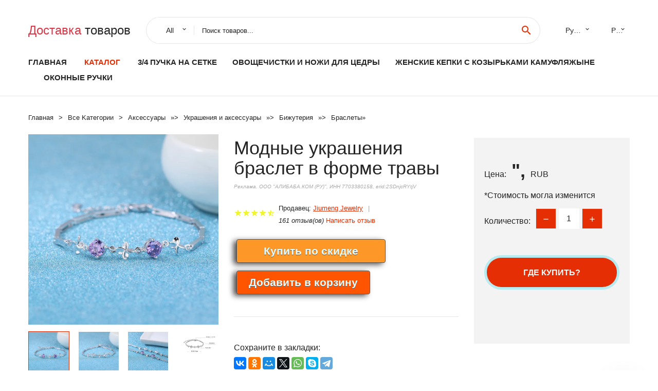

--- FILE ---
content_type: text/html; charset=utf-8
request_url: https://babkiexpress.ru/pid/15032993509697.html
body_size: 7706
content:
  
<!DOCTYPE html>
<html lang="ru">
  <head>
    <title>Модные украшения браслет в форме травы</title>
    <meta name="description" content="Отзывы и обзоры о Модные украшения браслет в форме травы- История изменения стоиомости. Цена - ", Jiumeng Jewelry">
    <meta name="keywords" content="заказать, цена, отзывы, купить, Модные,украшения,браслет,в,форме,травы, алиэкспресс, фото"/>
    <link rel="canonical" href="//babkiexpress.ru/pid/15032993509697.html"/>
    <meta property="og:url" content="//babkiexpress.ru/pid/15032993509697.html" />
    <meta property="og:title" content="Модные украшения браслет в форме травы" />
    <meta property="og:description" content="Отзывы и обзоры о Модные украшения браслет в форме травы- История изменения стоиомости. Цена - ", Jiumeng Jewelry" />
    <meta property="og:image" content="//ae04.alicdn.com/kf/HTB121.rNYPpK1RjSZFFq6y5PpXa0.jpg" />
    <meta charset="utf-8">
    <meta name="viewport" content="width=device-width, height=device-height, initial-scale=1.0">
    <meta http-equiv="X-UA-Compatible" content="IE=edge">
    <link rel="icon" href="/favicon.ico" type="image/x-icon">
    <link rel="dns-prefetch" href="https://1lc.ru/"/>
    <link rel="preload" href="https://aliexshop.ru/alistyle/fonts/materialdesignicons-webfont.woff2?v=1.4.57" as="font" type="font/woff2" crossorigin>
    <link rel="preload" href="https://aliexshop.ru/alistyle/fonts/MaterialIcons-Regular.woff2" as="font" type="font/woff2" crossorigin>
    <link rel="preload" href="https://aliexshop.ru/alistyle/fonts/fontawesome-webfont.woff2?v=4.7.0" as="font" type="font/woff2" crossorigin>
    <link rel="stylesheet" href="https://aliexshop.ru/alistyle/css/bootstrap.css">
    <link rel="stylesheet" href="https://aliexshop.ru/alistyle/css/style.css">
    <link rel="stylesheet" href="https://aliexshop.ru/alistyle/css/fonts.css">
    <link type="text/css" rel="stylesheet" href="https://aliexshop.ru/shopurbano/css/button.css">
    <link rel="manifest" href="/manifest.json">
    <meta name="robots" content="noarchive"/>
    <meta name="msapplication-TileColor" content="#E62E04">
    <meta name="theme-color" content="#E62E04">
    <style>.ie-panel{display: none;background: #212121;padding: 10px 0;box-shadow: 3px 3px 5px 0 rgba(0,0,0,.3);clear: both;text-align:center;position: relative;z-index: 1;} html.ie-10 .ie-panel, html.lt-ie-10 .ie-panel {display: block;}</style>
    <meta name="google-play-app" content="app-id=com.searchgoods.lexnext">
    <meta name="referrer" content="strict-origin-when-cross-origin" />
    <script src="/startapp.js"></script> 
    </head>
<body>
  
 
    <!-- <div class="preloader"> 
         <div class="preloader-body"> 
        <div class="cssload-container">
          <div class="cssload-speeding-wheel"></div>
        </div>
       </div> 
     </div>-->
    <div class="aliexpress-page">
      <header class="section page-header">
        <!--RD Navbar-->
        <div class="rd-navbar-wrap">
          <nav class="rd-navbar rd-navbar-classic" data-layout="rd-navbar-fixed" data-sm-layout="rd-navbar-fixed" data-md-layout="rd-navbar-fixed" data-lg-layout="rd-navbar-fixed" data-xl-layout="rd-navbar-static" data-xxl-layout="rd-navbar-static" data-md-device-layout="rd-navbar-fixed" data-lg-device-layout="rd-navbar-fixed" data-xl-device-layout="rd-navbar-static" data-xxl-device-layout="rd-navbar-static" data-lg-stick-up-offset="84px" data-xl-stick-up-offset="84px" data-xxl-stick-up-offset="84px" data-lg-stick-up="true" data-xl-stick-up="true" data-xxl-stick-up="true">
            <div class="rd-navbar-collapse-toggle rd-navbar-fixed-element-1" data-rd-navbar-toggle=".rd-navbar-collapse"><span></span></div>
            <div class="rd-navbar-aside-outer">
              <div class="rd-navbar-aside">
                <!--RD Navbar Brand-->
                <div class="rd-navbar-brand">
             <strong style="color: #4d4d4d !important;">
	            <a class="h5" href="/"><span class="text-danger">Доставка </span><span>товаров</span></a>	          </strong>
                </div>
                <div class="rd-navbar-aside-box rd-navbar-collapse">
                  <!--RD Navbar Search-->
                   <div class="rd-navbar-search">
                    <form class="rd-search search-with-select" action="/" target="_blank" method="POST">
                      <select class="form-input" name="type" data-constraints="@Required">
                        <option>All</option>
                      </select>
                      <div class="form-wrap">
                        <label class="form-label" for="rd-navbar-search-form-input">Поиск товаров...</label>
                        <input class="rd-navbar-search-form-input form-input" id="rd-navbar-search-form-input" type="text" name="search-aliexpress">
                        <div class="rd-search-results-live" id="rd-search-results-live"></div>
                      </div>
                      <button class="rd-search-form-submit material-icons-search" type="submit"></button>
                    </form>
                  </div>
                  <ul class="rd-navbar-selects">
                    <li>
                      <select>
                        <option>Русский</option>
                        <option>English</option>
                        <option>Español</option>
                        <option>Français</option>
                      </select>
                    </li>
                    <li>
                      <select>
                        <option>Руб.</option>
                        <option>USD</option>
                        <option>EUR</option>
                      </select>
                    </li>
                  </ul>
                </div>
              </div>
            </div>
            <div class="rd-navbar-main-outer">
              <div class="rd-navbar-main">
                  <nav itemscope itemtype="http://www.schema.org/SiteNavigationElement">
                <div class="rd-navbar-nav-wrap">
                  <!--RD Navbar Brand-->
                  <div class="rd-navbar-brand">
                    <!--Brand--><strong style="color: #4d4d4d !important;">
	            <a class="h5" href="/"><span class="text-danger">Каталог </span><span>товаров</span></a>	          </strong>
                  </div>
                  <ul itemprop="about" itemscope="" itemtype="http://schema.org/ItemList" class="rd-navbar-nav">
                    <li  itemprop="name" class="rd-nav-item"><a class="rd-nav-link" href="/" itemprop="url">Главная</a>
                    </li>
 
                    <li  itemprop="name" class="rd-nav-item active"><a class="rd-nav-link" href="/all-wholesale-products.html" itemprop="url">Каталог</a>
                    </li>
                     
      <li itemprop="name" class="rd-nav-item"><a itemprop="url" class="rd-nav-link" href="/ali-top/202062012.html">3/4 пучка на сетке</a>
      </li><li itemprop="name" class="rd-nav-item"><a itemprop="url" class="rd-nav-link" href="/ali-top/202004748.html">Овощечистки и ножи для цедры</a>
      </li><li itemprop="name" class="rd-nav-item"><a itemprop="url" class="rd-nav-link" href="/ali-top/202003552.html">Женские кепки с козырьками камуфляжыне</a>
      </li><li itemprop="name" class="rd-nav-item"><a itemprop="url" class="rd-nav-link" href="/ali-top/202061632.html">Оконные ручки</a>
      </li>
                  </ul>
                </div>
                </nav>
                <!--RD Navbar Panel-->
                <div class="rd-navbar-panel">
                  <!--RD Navbar Toggle-->
                  <button class="rd-navbar-toggle" data-rd-navbar-toggle=".rd-navbar-nav-wrap"><span></span></button>

                </div>
              </div>
            </div>
          </nav>
        </div>
      </header>
      

<!-- Breadcrumbs-->
      <section class="breadcrumbs">
        <div class="container">
          <ul class="breadcrumbs-path" itemscope itemtype="http://schema.org/BreadcrumbList">
            <li itemprop="itemListElement" itemscope itemtype="http://schema.org/ListItem"><a itemprop="item" href="/"><span itemprop="name">Главная</span></a><meta itemprop="position" content="0" /></li>
            <li itemprop="itemListElement" itemscope itemtype="http://schema.org/ListItem"><a itemprop="item" href="/all-wholesale-products.html"><span itemprop="name">Все Kатегории</span></a><meta itemprop="position" content="1" /></li>
            <li itemprop="itemListElement" itemscope itemtype="http://schema.org/ListItem"><a href="/ali-top/16008.html" title="Аксессуары" itemprop="item"><span itemprop="name">Аксессуары</span></a><meta itemprop="position" content="2"></li>  » <li itemprop="itemListElement" itemscope itemtype="http://schema.org/ListItem"><a href="/ali-top/12.html" title="Украшения и аксессуары" itemprop="item"><span itemprop="name">Украшения и аксессуары</span></a><meta itemprop="position" content="3"></li>  » <li itemprop="itemListElement" itemscope itemtype="http://schema.org/ListItem"><a href="/ali-top/50.html" title="Бижутерия" itemprop="item"><span itemprop="name">Бижутерия</span></a><meta itemprop="position" content="4"></li>  » <li itemprop="itemListElement" itemscope itemtype="http://schema.org/ListItem"><a href="/ali-top/965.html" title="Браслеты" itemprop="item"><span itemprop="name">Браслеты</span></a><meta itemprop="position" content="5"></li>  » 
          </ul>
        </div>
      </section>
  <!-- Single Product-->
      <section class="section product-single-section bg-default" itemscope itemtype="http://schema.org/Product">
        <div class="container">
          <div class="row row-30 align-items-xl-center">
            <div class="col-xl-4 col-lg-5 col-md-8" itemscope itemtype="http://schema.org/ImageObject"> 
              <!-- Slick Carousel-->
              <div class="slick-slider carousel-parent" data-loop="false" data-dots="false" data-swipe="true" data-items="1" data-child="#child-carousel" data-for="#child-carousel" >
                <div class="item"><a title="Модные украшения браслет в форме травы" onclick="window.open('/image-zoom-32993509697')" target="_blank" rel="nofollow" class="ui-image-viewer-thumb-frame"><img itemprop="contentUrl" src="//ae04.alicdn.com/kf/HTB121.rNYPpK1RjSZFFq6y5PpXa0.jpg" alt="Модные украшения браслет в форме травы" width="510" height="523"/></a>
                </div>
                <div class="item"><img src="//ae04.alicdn.com/kf/HTB121.rNYPpK1RjSZFFq6y5PpXa0.jpg" alt="Модные украшения браслет в форме травы" width="510" height="523" itemprop="image"/></div><div class="item"><img src="//ae04.alicdn.com/kf/HTB1BmopN9zqK1RjSZPxq6A4tVXaz.jpg" alt="Модные украшения браслет в форме травы" width="510" height="523" itemprop="image"/></div><div class="item"><img src="//ae04.alicdn.com/kf/HTB15z7SN5LaK1RjSZFxq6ymPFXa1.jpg" alt="Модные украшения браслет в форме травы" width="510" height="523" itemprop="image"/></div><div class="item"><img src="//ae04.alicdn.com/kf/HTB1rLknN3TqK1RjSZPhq6xfOFXaA.jpg" alt="Модные украшения браслет в форме травы" width="510" height="523" itemprop="image"/></div>
             </div>
                
                <div class="slick-slider carousel-child" id="child-carousel" data-for=".carousel-parent" data-loop="false" data-dots="false" data-swipe="true" data-items="4" data-sm-items="4" data-md-items="4" data-lg-items="4" data-xl-items="4" data-xxl-items="4">
                <div class="item"><img src="//ae04.alicdn.com/kf/HTB121.rNYPpK1RjSZFFq6y5PpXa0.jpg" alt="Модные украшения браслет в форме травы" width="510" height="523" itemprop="image"/></div><div class="item"><img src="//ae04.alicdn.com/kf/HTB1BmopN9zqK1RjSZPxq6A4tVXaz.jpg" alt="Модные украшения браслет в форме травы" width="510" height="523" itemprop="image"/></div><div class="item"><img src="//ae04.alicdn.com/kf/HTB15z7SN5LaK1RjSZFxq6ymPFXa1.jpg" alt="Модные украшения браслет в форме травы" width="510" height="523" itemprop="image"/></div><div class="item"><img src="//ae04.alicdn.com/kf/HTB1rLknN3TqK1RjSZPhq6xfOFXaA.jpg" alt="Модные украшения браслет в форме травы" width="510" height="523" itemprop="image"/></div>
                </div>    
            </div>
            <div class="col-xl-8 col-lg-7" itemprop="offers" itemscope itemtype="http://schema.org/Offer"> 
              <div class="row row-30"> 
                <div class="col-xl-7 col-lg-12 col-md-6"> 
                  <h1 itemprop="name" class="h4 product-single-title">Модные украшения браслет в форме травы</h1>
                  <span class="erid"></span>
                  <div class="product-rating-wrap">
                    <ul class="product-rating">
                      <li>
                        <div class="icon product-rating-icon material-icons-star"></div>
                      </li>
                      <li>
                        <div class="icon product-rating-icon material-icons-star"></div>
                      </li>
                      <li>
                        <div class="icon product-rating-icon material-icons-star"></div>
                      </li>
                      <li>
                        <div class="icon product-rating-icon material-icons-star"></div>
                      </li>
                      <li>
                        <div class="icon product-rating-icon material-icons-star_half"></div>
                      </li>
                    </ul>
                    <ul class="product-rating-list">
                      <li>Продавец: <u><a href="/reviews-Jiumeng+Jewelry">Jiumeng Jewelry</a></u> </li>
                      <li><i>161 отзыв(ов)</i> <a href="#comm">Написать отзыв</a></li>
                    </ul>
                  </div>
  
                  <div class="product-single-size-wrap">
                  <span idx="32993509697" title="Купить"></span>
                  </div>
                  
                  <div class="product-single-share"> 
                    <hr />
                    <a class="new" href=""></a>
                    <br />
                    <div id="888"></div>
                    <script type="text/javascript" src="https://vk.com/js/api/openapi.js?162"></script>
                    <div id="vk_subscribe"></div>
                    <script type="text/javascript">
                    VK.Widgets.Subscribe("vk_subscribe", {soft: 1}, -129528158);
                    </script>
                    <p>Сохраните в закладки:</p> 
 
                    <ul class="product-single-share-list">
                     <div class="ya-share2" data-services="collections,vkontakte,facebook,odnoklassniki,moimir,twitter,whatsapp,skype,telegram" ></div>
                    </ul> </div>
                </div>
                <div class="col-xl-5 col-lg-12 col-md-6">
                  <div class="product-single-cart-box">
                    <div class="product-single-cart-pricing"><span>Цена:</span><span class="h4 product-single-cart-price" itemprop="price">",</span><span itemprop="priceCurrency">RUB</span></div>
                    <div class="product-single-cart-saving"><span>*Стоимость могла изменится</span></div>
                    <div class="product-single-cart-quantity">
                      <p>Количество:</p>
                      <div class="stepper-modern">
                        <input type="number" data-zeros="true" value="1" min="1" max="100">
                      </div>
                    </div>
                    <span idv="32993509697" title="Заказать"></span>
                     
                   <ul class="product-single-cart-list">

                    </ul><br />
                     <a class="newuser" href=""></a>
                  </div>
                </div>
              </div>
            </div>
          </div>
          <script type="application/ld+json">
  [{"@context": "https://schema.org/",
  "@type": "Product",
  "name": "Модные украшения браслет в форме травы",
  "image": "//ae04.alicdn.com/kf/HTB121.rNYPpK1RjSZFFq6y5PpXa0.jpg",
  "brand": "Jiumeng Jewelry",
    "offers": {
    "@type": "Offer",
    "availability": "https://schema.org/InStock",
    "priceCurrency": "RUB",
    "price": "",",
    "url":"//babkiexpress.ru/pid/15032993509697.html"
  },
  "review":[  ]}
     ]
</script>
          <a class="review" href="#"></a>
           <!-- We Recommended-->
     <section class="section section-md bg-default">
        <div class="container">
          <div class="text-center">
            <p class="h4">Новое поступление</p>
          </div>
          <!-- Owl Carousel-->
          <div class="owl-carousel" data-items="1" data-sm-items="2" data-md-items="3" data-xl-items="5" data-xxl-items="6" data-margin="30" data-xxl-margin="40" data-mouse-drag="false" data-loop="false" data-autoplay="false" data-owl="{&quot;dots&quot;:true}">
          <article class="product-classic">
              <div class="product-classic-head">
                <a href="/pid/1501005003247436582.html"><figure class="product-classic-figure"><img class="lazy" data-src="//ae04.alicdn.com/kf/Habf7443884524d2dbc41e36fc822ed6cS.jpg" alt="Женский браслет-подвеска с голубым кристаллом" width="174" height="199"/>
                </figure></a>
              </div>
              <div class="product-classic-body">
                <h4 style="font-size:1.1em;">Женский браслет-подвеска с голубым кристаллом</h4>
                <div class="product-classic-pricing">
                  <div class="product-classic-price">439</div>
                </div>
              </div>
            </article>
            <article class="product-classic">
              <div class="product-classic-head">
                <a href="/pid/1501005004344772469.html"><figure class="product-classic-figure"><img class="lazy" data-src="//ae04.alicdn.com/kf/H2581364ba67046e0928ac83da0ebd058X.jpg" alt="Мужской широкий кожаный браслет в стиле панк хип-хоп" width="174" height="199"/>
                </figure></a>
              </div>
              <div class="product-classic-body">
                <h4 style="font-size:1.1em;">Мужской широкий кожаный браслет в стиле панк хип-хоп</h4>
                <div class="product-classic-pricing">
                  <div class="product-classic-price">",</div>
                </div>
              </div>
            </article>
            <article class="product-classic">
              <div class="product-classic-head">
                <a href="/pid/1504000063497508.html"><figure class="product-classic-figure"><img class="lazy" data-src="//ae04.alicdn.com/kf/Ha557f2b57e8b4ca696f4ae69e64d92b0k.jpg" alt="Pipitree Hinduism AUM OM буддийский браслет с подвесками медный прозрачный кубический" width="174" height="199"/>
                </figure></a>
              </div>
              <div class="product-classic-body">
                <h4 style="font-size:1.1em;">Pipitree Hinduism AUM OM буддийский браслет с подвесками медный прозрачный кубический</h4>
                <div class="product-classic-pricing">
                  <div class="product-classic-price">266</div>
                </div>
              </div>
            </article>
            <article class="product-classic">
              <div class="product-classic-head">
                <a href="/pid/15032815012594.html"><figure class="product-classic-figure"><img class="lazy" data-src="//ae04.alicdn.com/kf/H96ab7729dd5243209ca47aa1d7a46f519.jpg" alt="Прямая поставка браслеты из нержавеющей стали для влюбленных пар его красавицы" width="174" height="199"/>
                </figure></a>
              </div>
              <div class="product-classic-body">
                <h4 style="font-size:1.1em;">Прямая поставка браслеты из нержавеющей стали для влюбленных пар его красавицы</h4>
                <div class="product-classic-pricing">
                  <div class="product-classic-price">976</div>
                </div>
              </div>
            </article>
            <article class="product-classic">
              <div class="product-classic-head">
                <a href="/pid/1501005003992757129.html"><figure class="product-classic-figure"><img class="lazy" data-src="//ae04.alicdn.com/kf/Sae47866eefc9465eacca4aacf33218f2A.jpg" alt="Пояс для чулок из искусственной кожи в стиле Харадзюку" width="174" height="199"/>
                </figure></a>
              </div>
              <div class="product-classic-body">
                <h4 style="font-size:1.1em;">Пояс для чулок из искусственной кожи в стиле Харадзюку</h4>
                <div class="product-classic-pricing">
                  <div class="product-classic-price">1193</div>
                </div>
              </div>
            </article>
            <article class="product-classic">
              <div class="product-classic-head">
                <a href="/pid/1501005003697061196.html"><figure class="product-classic-figure"><img class="lazy" data-src="//ae04.alicdn.com/kf/Hb00f1812b27c4c3eb20259026622fcf6J.jpg" alt="Женский браслет с шармами 6 цветов бусинами в форме сердца" width="174" height="199"/>
                </figure></a>
              </div>
              <div class="product-classic-body">
                <h4 style="font-size:1.1em;">Женский браслет с шармами 6 цветов бусинами в форме сердца</h4>
                <div class="product-classic-pricing">
                  <div class="product-classic-price">139</div>
                </div>
              </div>
            </article>
            <article class="product-classic">
              <div class="product-classic-head">
                <a href="/pid/15032952238856.html"><figure class="product-classic-figure"><img class="lazy" data-src="//ae04.alicdn.com/kf/HTB1QyXgXU_rK1Rjy0Fcq6zEvVXaI.jpg" alt="Браслет женский из меди с фианитом и сердечками" width="174" height="199"/>
                </figure></a>
              </div>
              <div class="product-classic-body">
                <h4 style="font-size:1.1em;">Браслет женский из меди с фианитом и сердечками</h4>
                <div class="product-classic-pricing">
                  <div class="product-classic-price">329</div>
                </div>
              </div>
            </article>
            <article class="product-classic">
              <div class="product-classic-head">
                <a href="/pid/1501005003954843328.html"><figure class="product-classic-figure"><img class="lazy" data-src="//ae04.alicdn.com/kf/Sbb73033d2ea2406d9161bbc59c37064bJ.jpg" alt="Браслет из натуральной кожи коричневого цвета с магнитной застежкой нержавеющей" width="174" height="199"/>
                </figure></a>
              </div>
              <div class="product-classic-body">
                <h4 style="font-size:1.1em;">Браслет из натуральной кожи коричневого цвета с магнитной застежкой нержавеющей</h4>
                <div class="product-classic-pricing">
                  <div class="product-classic-price">",</div>
                </div>
              </div>
            </article>
            </div>
        </div>
      </section>
       <div class="product-single-overview">
            <p class="h4">Характеристики</p>
            <div itemprop="name"><h3>Модные украшения браслет в форме травы</h3></div>

  <h4>История изменения цены</h4><p>*Текущая стоимость ", уже могла изменится. Что бы узнать актуальную цену и проверить наличие товара, нажмите "Добавить в корзину"</p>
<script src="https://lyvi.ru/js/highcharts.js"></script>
<!--<script src="https://lyvi.ru/js/highcharts-3d.js"></script>-->
<script src="https://lyvi.ru/js/exporting.js"></script>

<div id="container" class="chart_wrap"></div>

<script type="text/javascript">
// Set up the chart
var chart = new Highcharts.Chart({
    chart: {
        renderTo: 'container',
        type: 'column',
        options3d: {
            enabled: true,
            alpha: 15,
            beta: 15,
            depth: 50,
            viewDistance: 25
        }
    },
    title: {
        text: 'История изменения цен'
    },
    subtitle: {
        text: '*по данным из открытых источников'
    },
    plotOptions: {
        column: {
            depth: 50
        }
    },
    series: [{
        data: [0,0,0,0,0,0,0,0,0,]
    }]
});

function showValues() {
    $('#alpha-value').html(chart.options.chart.options3d.alpha);
    $('#beta-value').html(chart.options.chart.options3d.beta);
    $('#depth-value').html(chart.options.chart.options3d.depth);
}

// Activate the sliders
$('#sliders input').on('input change', function () {
    chart.options.chart.options3d[this.id] = parseFloat(this.value);
    showValues();
    chart.redraw(false);
});

showValues();
</script><div class="table-custom-responsive">
            <table class="table-custom table-custom-striped table-custom-primary">
               <thead>
                <tr>
                  <th>Месяц</th>
                  <th>Минимальная цена</th>
                  <th>Макс. стоимость</th>
                  <th>Цена</th>
                </tr>
              </thead>
                    <tbody><tr>
                   <td>Dec-25-2025</td>
                   <td>0.69 руб.</td>
                   <td>0.98 руб.</td>
                   <td>0 руб.</td>
                   </tr>
                   <tr>
                   <td>Nov-25-2025</td>
                   <td>0.38 руб.</td>
                   <td>0.17 руб.</td>
                   <td>0 руб.</td>
                   </tr>
                   <tr>
                   <td>Oct-25-2025</td>
                   <td>0.30 руб.</td>
                   <td>0.61 руб.</td>
                   <td>0 руб.</td>
                   </tr>
                   <tr>
                   <td>Sep-25-2025</td>
                   <td>0.22 руб.</td>
                   <td>0.63 руб.</td>
                   <td>0 руб.</td>
                   </tr>
                   <tr>
                   <td>Aug-25-2025</td>
                   <td>0.4 руб.</td>
                   <td>0.43 руб.</td>
                   <td>0 руб.</td>
                   </tr>
                   <tr>
                   <td>Jul-25-2025</td>
                   <td>0.14 руб.</td>
                   <td>0.97 руб.</td>
                   <td>0 руб.</td>
                   </tr>
                   <tr>
                   <td>Jun-25-2025</td>
                   <td>0.40 руб.</td>
                   <td>0.2 руб.</td>
                   <td>0 руб.</td>
                   </tr>
                   <tr>
                   <td>May-25-2025</td>
                   <td>0.84 руб.</td>
                   <td>0.83 руб.</td>
                   <td>0 руб.</td>
                   </tr>
                   <tr>
                   <td>Apr-25-2025</td>
                   <td>0.13 руб.</td>
                   <td>0.31 руб.</td>
                   <td>0 руб.</td>
                   </tr>
                    </tbody>
 </table>
</div>
  
               <p class="h5">Описание товара</p>
               
              <div itemprop="description"><center><p><img src="https://ae04.alicdn.com/kf/HTB121.rNYPpK1RjSZFFq6y5PpXa0.jpg" alt="Модные украшения браслет в форме травы"/><img src="https://ae04.alicdn.com/kf/HTB1BmopN9zqK1RjSZPxq6A4tVXaz.jpg" alt="Модные украшения браслет в форме травы"/><img src="https://ae04.alicdn.com/kf/HTB15z7SN5LaK1RjSZFxq6ymPFXa1.jpg" alt="Модные украшения браслет в форме травы"/><img src="https://ae04.alicdn.com/kf/HTB1rLknN3TqK1RjSZPhq6xfOFXaA.jpg" alt="Модные украшения браслет в форме травы"/></center> <hr /><p><h2 class="snow-ali-kit_Typography__base__1shggo snow-ali-kit_Typography-Primary__base__1xop0e snow-ali-kit_Typography__strong__1shggo snow-ali-kit_Typography__sizeHeadingL__1shggo SnowProductContent_SnowProductContent__heading__1dttw">Описание</h2><kse:widget data-widget-type="relatedProduct" id="2942043" title="size or color" type="custom"></kse:widget> 
 
<p><img alt="详情_001" class="lazy" data-src="//ae01.alicdn.com/kf/HTB13_5VXULrK1Rjy1zbq6AenFXaI.jpg"/><br/><br/></p> 
<p><img style="width: 858.0px;" class="lazy" data-src="//ae01.alicdn.com/kf/HTB1vl.vN3HqK1RjSZFgq6y7JXXad.jpg"/></p> 
<p><img style="width: 939.0px;" class="lazy" data-src="//ae01.alicdn.com/kf/HTB1YPIvN4TpK1RjSZFKq6y2wXXak.jpg"/></p> 
<p><img style="width: 937.0px;" class="lazy" data-src="//ae01.alicdn.com/kf/HTB1nRMtNY2pK1RjSZFsq6yNlXXaq.jpg"/></p> 
<p><img style="width: 937.0px;" class="lazy" data-src="//ae01.alicdn.com/kf/HTB1ghQANVzqK1RjSZFCq6zbxVXaQ.jpg"/></p> 
<p><br/>&nbsp;</p> 
<p style="text-align: left;padding-bottom: 0.0px;background-color: #ffffff;margin: 0.0px;padding-left: 0.0px;padding-right: 0.0px;color: #333333;clear: both;padding-top: 0.0px;"><strong style="font-weight: bold;">&nbsp;</strong></p> 
<kse:widget data-widget-type="relatedProduct" id="2931216" title="TIP" type="custom"></kse:widget>
<hr /></p></div>
            </section> 
            <a class="review" href="#"></a>
             <a name="comm"></a>
         <div class="container">
          <div class="row row-30 align-items-xl-center">
            <div class="col-xl-4 col-lg-5 col-md-8">
  
     <script src="https://ajax.googleapis.com/ajax/libs/jquery/3.1.0/jquery.min.js"></script> </div></div></div><hr /> 

 <div class="container">
  <p>Смотрите так же другие товары: </p>
          <ul class="breadcrumbs-path" >
             
            <li itemprop="itemListElement" itemscope itemtype="http://schema.org/ListItem"><a href="/ali-top/16008.html" title="Аксессуары" itemprop="item"><span itemprop="name">Аксессуары</span></a><meta itemprop="position" content="2"></li>  » <li itemprop="itemListElement" itemscope itemtype="http://schema.org/ListItem"><a href="/ali-top/12.html" title="Украшения и аксессуары" itemprop="item"><span itemprop="name">Украшения и аксессуары</span></a><meta itemprop="position" content="3"></li>  » <li itemprop="itemListElement" itemscope itemtype="http://schema.org/ListItem"><a href="/ali-top/50.html" title="Бижутерия" itemprop="item"><span itemprop="name">Бижутерия</span></a><meta itemprop="position" content="4"></li>  » <li itemprop="itemListElement" itemscope itemtype="http://schema.org/ListItem"><a href="/ali-top/965.html" title="Браслеты" itemprop="item"><span itemprop="name">Браслеты</span></a><meta itemprop="position" content="5"></li>  » 
          </ul>
        </div>
        
  <footer class="section footer">
        <div class="footer-aside bg-primary">
          <div class="container">
            <div class="row row-40 align-items-center">
              <div class="col-xl-4 text-center text-xl-left">
                <p class="h4"><a href="/">babkiexpress.ru</a></p>
                 Проверка рейтинга продацов, отзывы покупателей и обзоры товаров. *Сайт babkiexpress.ru НЕ является интернет-магазином, данная витрина всего лишь содержит ссылки на <strong>официальный сайт Aliexpress</strong> | 2026              </div>
              <div class="col-xxl-5 col-xl-4 col-lg-6">
                 <a href="/catxxxx.xml" rel="nofollow">Карта сайта</a>
                <div id="results"></div>
              </div>
              <div class="col-xxl-3 col-xl-4 col-lg-6">
                <ul class="list-social">
                  <li><a class="icon link-social fa fa-facebook-f" href="#"></a></li>
                  <li><a class="icon link-social fa fa-twitter" href="#"></a></li>
                  <li><a class="icon link-social fa fa-youtube" href="#"></a></li>
                  <li><a class="icon link-social fa fa-linkedin" href="#"></a></li>
                  <li><a class="icon link-social fa fa-google-plus" href="#"></a></li>
                </ul>
              </div>
            </div>
             <br /><br /><br />
                    </div>

        </div>

      </footer>
    </div>
    <div class="snackbars" id="form-output-global"></div>
     </body>
     
    <script src="//aliexshop.ru/alistyle/js/core.min.js"></script> 
    <script src="//aliexshop.ru/alistyle/js/allcart-777.js"></script> 
    <script async defer src="//aliexshop.ru/alistyle/js/script.js"></script>
    <script async defer src="//yastatic.net/es5-shims/0.0.2/es5-shims.min.js"></script>
    <script async defer src="//yastatic.net/share2/share.js"></script>
    <script async defer data-pin-hover="true" src="//assets.pinterest.com/js/pinit.js"></script>
    <script type="text/javascript">
    document.addEventListener("DOMContentLoaded", function() {
  var lazyloadImages;    

  if ("IntersectionObserver" in window) {
    lazyloadImages = document.querySelectorAll(".lazy");
    var imageObserver = new IntersectionObserver(function(entries, observer) {
      entries.forEach(function(entry) {
        if (entry.isIntersecting) {
          var image = entry.target;
          image.src = image.dataset.src;
          image.classList.remove("lazy");
          imageObserver.unobserve(image);
        }
      });
    });

    lazyloadImages.forEach(function(image) {
      imageObserver.observe(image);
    });
  } else {  
    var lazyloadThrottleTimeout;
    lazyloadImages = document.querySelectorAll(".lazy");
    
    function lazyload () {
      if(lazyloadThrottleTimeout) {
        clearTimeout(lazyloadThrottleTimeout);
      }    

      lazyloadThrottleTimeout = setTimeout(function() {
        var scrollTop = window.pageYOffset;
        lazyloadImages.forEach(function(img) {
            if(img.offsetTop < (window.innerHeight + scrollTop)) {
              img.src = img.dataset.src;
              img.classList.remove('lazy');
            }
        });
        if(lazyloadImages.length == 0) { 
          document.removeEventListener("scroll", lazyload);
          window.removeEventListener("resize", lazyload);
          window.removeEventListener("orientationChange", lazyload);
        }
      }, 20);
    }

    document.addEventListener("scroll", lazyload);
    window.addEventListener("resize", lazyload);
    window.addEventListener("orientationChange", lazyload);
  }
})
</script>
 
<script>
new Image().src = "//counter.yadro.ru/hit?r"+
escape(document.referrer)+((typeof(screen)=="undefined")?"":
";s"+screen.width+"*"+screen.height+"*"+(screen.colorDepth?
screen.colorDepth:screen.pixelDepth))+";u"+escape(document.URL)+
";h"+escape(document.title.substring(0,150))+
";"+Math.random();</script>
 
 
</html>


--- FILE ---
content_type: application/javascript; charset=UTF-8
request_url: https://lyvi.ru/js/exporting.js
body_size: 10252
content:

!/**
 * Highcharts JS v12.4.0 (2025-09-04)
 * @module highcharts/modules/exporting
 * @requires highcharts
 *
 * Exporting module
 *
 * (c) 2010-2025 Torstein Honsi
 *
 * License: www.highcharts.com/license
 */function(e,t){"object"==typeof exports&&"object"==typeof module?module.exports=t(e._Highcharts,e._Highcharts.AST,e._Highcharts.Chart):"function"==typeof define&&define.amd?define("highcharts/modules/exporting",["highcharts/highcharts"],function(e){return t(e,e.AST,e.Chart)}):"object"==typeof exports?exports["highcharts/modules/exporting"]=t(e._Highcharts,e._Highcharts.AST,e._Highcharts.Chart):e.Highcharts=t(e.Highcharts,e.Highcharts.AST,e.Highcharts.Chart)}("undefined"==typeof window?this:window,(e,t,n)=>(()=>{"use strict";var i,o,r={660:e=>{e.exports=t},944:t=>{t.exports=e},960:e=>{e.exports=n}},a={};function s(e){var t=a[e];if(void 0!==t)return t.exports;var n=a[e]={exports:{}};return r[e](n,n.exports,s),n.exports}s.n=e=>{var t=e&&e.__esModule?()=>e.default:()=>e;return s.d(t,{a:t}),t},s.d=(e,t)=>{for(var n in t)s.o(t,n)&&!s.o(e,n)&&Object.defineProperty(e,n,{enumerable:!0,get:t[n]})},s.o=(e,t)=>Object.prototype.hasOwnProperty.call(e,t);var l={};s.d(l,{default:()=>eu});var c=s(944),h=s.n(c),p=s(660),d=s.n(p),u=s(960),g=s.n(u);!function(e){e.compose=function(e){return e.navigation||(e.navigation=new t(e)),e};class t{constructor(e){this.updates=[],this.chart=e}addUpdate(e){this.chart.navigation.updates.push(e)}update(e,t){this.updates.forEach(n=>{n.call(this.chart,e,t)})}}e.Additions=t}(i||(i={}));let f=i,{isSafari:m,win:y,win:{document:x}}=h(),{error:w}=h(),b=y.URL||y.webkitURL||y;function v(e){let t=e.replace(/filename=.*;/,"").match(/data:([^;]*)(;base64)?,([A-Z+\d\/]+)/i);if(t&&t.length>3&&y.atob&&y.ArrayBuffer&&y.Uint8Array&&y.Blob&&b.createObjectURL){let e=y.atob(t[3]),n=new y.ArrayBuffer(e.length),i=new y.Uint8Array(n);for(let t=0;t<i.length;++t)i[t]=e.charCodeAt(t);return b.createObjectURL(new y.Blob([i],{type:t[1]}))}}let{isTouchDevice:S}=h(),C={exporting:{allowTableSorting:!0,libURL:"https://code.highcharts.com/12.4.0/lib/",local:!0,type:"image/png",url:`https://export-svg.highcharts.com?v=${h().version}`,pdfFont:{normal:void 0,bold:void 0,bolditalic:void 0,italic:void 0},printMaxWidth:780,scale:2,buttons:{contextButton:{className:"highcharts-contextbutton",menuClassName:"highcharts-contextmenu",symbol:"menu",titleKey:"contextButtonTitle",menuItems:["viewFullscreen","printChart","separator","downloadPNG","downloadJPEG","downloadSVG"]}},menuItemDefinitions:{viewFullscreen:{textKey:"viewFullscreen",onclick:function(){this.fullscreen?.toggle()}},printChart:{textKey:"printChart",onclick:function(){this.exporting?.print()}},separator:{separator:!0},downloadPNG:{textKey:"downloadPNG",onclick:async function(){await this.exporting?.exportChart()}},downloadJPEG:{textKey:"downloadJPEG",onclick:async function(){await this.exporting?.exportChart({type:"image/jpeg"})}},downloadPDF:{textKey:"downloadPDF",onclick:async function(){await this.exporting?.exportChart({type:"application/pdf"})}},downloadSVG:{textKey:"downloadSVG",onclick:async function(){await this.exporting?.exportChart({type:"image/svg+xml"})}}}},lang:{viewFullscreen:"View in full screen",exitFullscreen:"Exit from full screen",printChart:"Print chart",downloadPNG:"Download PNG image",downloadJPEG:"Download JPEG image",downloadPDF:"Download PDF document",downloadSVG:"Download SVG vector image",contextButtonTitle:"Chart context menu"},navigation:{buttonOptions:{symbolSize:14,symbolX:14.5,symbolY:13.5,align:"right",buttonSpacing:5,height:28,y:-5,verticalAlign:"top",width:28,symbolFill:"#666666",symbolStroke:"#666666",symbolStrokeWidth:3,theme:{fill:"#ffffff",padding:5,stroke:"none","stroke-linecap":"round"}},menuStyle:{border:"none",borderRadius:"3px",background:"#ffffff",padding:"0.5em"},menuItemStyle:{background:"none",borderRadius:"3px",color:"#333333",padding:"0.5em",fontSize:S?"0.9em":"0.8em",transition:"background 250ms, color 250ms"},menuItemHoverStyle:{background:"#f2f2f2"}}};!function(e){let t=[];function n(e,t,n,i){return[["M",e,t+2.5],["L",e+n,t+2.5],["M",e,t+i/2+.5],["L",e+n,t+i/2+.5],["M",e,t+i-1.5],["L",e+n,t+i-1.5]]}function i(e,t,n,i){let o=i/3-2,r=[];return r.concat(this.circle(n-o,t,o,o),this.circle(n-o,t+o+4,o,o),this.circle(n-o,t+2*(o+4),o,o))}e.compose=function(e){if(-1===t.indexOf(e)){t.push(e);let o=e.prototype.symbols;o.menu=n,o.menuball=i.bind(o)}}}(o||(o={}));let E=o,{composed:O}=h(),{addEvent:T,fireEvent:k,pushUnique:F}=h();function R(){this.fullscreen=new N(this)}class N{static compose(e){F(O,"Fullscreen")&&T(e,"beforeRender",R)}constructor(e){this.chart=e,this.isOpen=!1;let t=e.renderTo;!this.browserProps&&("function"==typeof t.requestFullscreen?this.browserProps={fullscreenChange:"fullscreenchange",requestFullscreen:"requestFullscreen",exitFullscreen:"exitFullscreen"}:t.mozRequestFullScreen?this.browserProps={fullscreenChange:"mozfullscreenchange",requestFullscreen:"mozRequestFullScreen",exitFullscreen:"mozCancelFullScreen"}:t.webkitRequestFullScreen?this.browserProps={fullscreenChange:"webkitfullscreenchange",requestFullscreen:"webkitRequestFullScreen",exitFullscreen:"webkitExitFullscreen"}:t.msRequestFullscreen&&(this.browserProps={fullscreenChange:"MSFullscreenChange",requestFullscreen:"msRequestFullscreen",exitFullscreen:"msExitFullscreen"}))}close(){let e=this,t=e.chart,n=t.options.chart;k(t,"fullscreenClose",null,function(){e.isOpen&&e.browserProps&&t.container.ownerDocument instanceof Document&&t.container.ownerDocument[e.browserProps.exitFullscreen](),e.unbindFullscreenEvent&&(e.unbindFullscreenEvent=e.unbindFullscreenEvent()),t.setSize(e.origWidth,e.origHeight,!1),e.origWidth=void 0,e.origHeight=void 0,n.width=e.origWidthOption,n.height=e.origHeightOption,e.origWidthOption=void 0,e.origHeightOption=void 0,e.isOpen=!1,e.setButtonText()})}open(){let e=this,t=e.chart,n=t.options.chart;k(t,"fullscreenOpen",null,function(){if(n&&(e.origWidthOption=n.width,e.origHeightOption=n.height),e.origWidth=t.chartWidth,e.origHeight=t.chartHeight,e.browserProps){let n=T(t.container.ownerDocument,e.browserProps.fullscreenChange,function(){e.isOpen?(e.isOpen=!1,e.close()):(t.setSize(null,null,!1),e.isOpen=!0,e.setButtonText())}),i=T(t,"destroy",n);e.unbindFullscreenEvent=()=>{n(),i()};let o=t.renderTo[e.browserProps.requestFullscreen]();o&&o.catch(function(){alert("Full screen is not supported inside a frame.")})}})}setButtonText(){let e=this.chart,t=e.exporting?.divElements,n=e.options.exporting,i=n&&n.buttons&&n.buttons.contextButton.menuItems,o=e.options.lang;if(n&&n.menuItemDefinitions&&o&&o.exitFullscreen&&o.viewFullscreen&&i&&t){let e=t[i.indexOf("viewFullscreen")];e&&d().setElementHTML(e,this.isOpen?o.exitFullscreen:n.menuItemDefinitions.viewFullscreen.text||o.viewFullscreen)}}toggle(){this.isOpen?this.close():this.open()}}let{win:P}=h(),{discardElement:H,objectEach:L}=h(),M={ajax:function(e){let t={json:"application/json",xml:"application/xml",text:"text/plain",octet:"application/octet-stream"},n=new XMLHttpRequest;function i(t,n){e.error&&e.error(t,n)}if(!e.url)return!1;n.open((e.type||"get").toUpperCase(),e.url,!0),e.headers?.["Content-Type"]||n.setRequestHeader("Content-Type",t[e.dataType||"json"]||t.text),L(e.headers,function(e,t){n.setRequestHeader(t,e)}),e.responseType&&(n.responseType=e.responseType),n.onreadystatechange=function(){let t;if(4===n.readyState){if(200===n.status){if("blob"!==e.responseType&&(t=n.responseText,"json"===e.dataType))try{t=JSON.parse(t)}catch(e){if(e instanceof Error)return i(n,e)}return e.success?.(t,n)}i(n,n.responseText)}},e.data&&"string"!=typeof e.data&&(e.data=JSON.stringify(e.data)),n.send(e.data)},getJSON:function(e,t){M.ajax({url:e,success:t,dataType:"json",headers:{"Content-Type":"text/plain"}})},post:async function(e,t,n){let i=new P.FormData;L(t,function(e,t){i.append(t,e)}),i.append("b64","true");let o=await P.fetch(e,{method:"POST",body:i,...n});if(o.ok){let e=await o.text(),n=document.createElement("a");n.href=`data:${t.type};base64,${e}`,n.download=t.filename,n.click(),H(n)}}},{defaultOptions:A,setOptions:D}=h(),{downloadURL:U,getScript:I}={dataURLtoBlob:v,downloadURL:function(e,t){let n=y.navigator,i=x.createElement("a");if("string"!=typeof e&&!(e instanceof String)&&n.msSaveOrOpenBlob)return void n.msSaveOrOpenBlob(e,t);if(e=""+e,n.userAgent.length>1e3)throw Error("Input too long");let o=/Edge\/\d+/.test(n.userAgent);if((m&&"string"==typeof e&&0===e.indexOf("data:application/pdf")||o||e.length>2e6)&&!(e=v(e)||""))throw Error("Failed to convert to blob");if(void 0!==i.download)i.href=e,i.download=t,x.body.appendChild(i),i.click(),x.body.removeChild(i);else try{if(!y.open(e,"chart"))throw Error("Failed to open window")}catch{y.location.href=e}},getScript:function(e){return new Promise((t,n)=>{let i=x.getElementsByTagName("head")[0],o=x.createElement("script");o.type="text/javascript",o.src=e,o.onload=()=>{t()},o.onerror=()=>{let t=`Error loading script ${e}`;w(t),n(Error(t))},i.appendChild(o)})}},{composed:j,doc:B,isFirefox:G,isMS:$,isSafari:V,SVG_NS:W,win:q}=h(),{addEvent:z,clearTimeout:K,createElement:J,css:_,discardElement:X,error:Y,extend:Z,find:Q,fireEvent:ee,isObject:et,merge:en,objectEach:ei,pick:eo,pushUnique:er,removeEvent:ea,splat:es,uniqueKey:el}=h();d().allowedAttributes.push("data-z-index","fill-opacity","filter","preserveAspectRatio","rx","ry","stroke-dasharray","stroke-linejoin","stroke-opacity","text-anchor","transform","transform-origin","version","viewBox","visibility","xmlns","xmlns:xlink"),d().allowedTags.push("desc","clippath","fedropshadow","femorphology","g","image");let ec=q.URL||q.webkitURL||q;class eh{constructor(e,t){this.options={},this.chart=e,this.options=t,this.btnCount=0,this.buttonOffset=0,this.divElements=[],this.svgElements=[]}static hyphenate(e){return e.replace(/[A-Z]/g,function(e){return"-"+e.toLowerCase()})}static async imageToDataURL(e,t,n){let i=await eh.loadImage(e),o=B.createElement("canvas"),r=o?.getContext("2d");if(r)return o.height=i.height*t,o.width=i.width*t,r.drawImage(i,0,0,o.width,o.height),o.toDataURL(n);throw Error("No canvas found!")}static async fetchCSS(e){let t=await fetch(e).then(e=>e.text()),n=new CSSStyleSheet;return n.replaceSync(t),n}static async handleStyleSheet(e,t){try{for(let n of Array.from(e.cssRules)){if(n instanceof CSSImportRule){let e=await eh.fetchCSS(n.href);await eh.handleStyleSheet(e,t)}if(n instanceof CSSFontFaceRule){let i=n.cssText;if(e.href){let t=e.href,n=/url\(\s*(['"]?)(?![a-z]+:|\/\/)([^'")]+?)\1\s*\)/gi;i=i.replace(n,(e,n,i)=>{let o=new URL(i,t).href;return`url(${n}${o}${n})`})}t.push(i)}}}catch{if(e.href){let n=await eh.fetchCSS(e.href);await eh.handleStyleSheet(n,t)}}}static async fetchStyleSheets(){let e=[];for(let t of Array.from(B.styleSheets))await eh.handleStyleSheet(t,e);return e}static async inlineFonts(e){let t=await eh.fetchStyleSheets(),n=/url\(([^)]+)\)/g,i=[],o=t.join("\n"),r;for(;r=n.exec(o);){let e=r[1].replace(/['"]/g,"");i.includes(e)||i.push(e)}let a=e=>{let t="",n=new Uint8Array(e);for(let e=0;e<n.byteLength;e++)t+=String.fromCharCode(n[e]);return btoa(t)},s={};for(let e of i)try{let t=await fetch(e),n=t.headers.get("Content-Type")||"",i=a(await t.arrayBuffer());s[e]=`data:${n};base64,${i}`}catch{}o=o.replace(n,(e,t)=>{let n=t.replace(/['"]/g,"");return`url(${s[n]||n})`});let l=document.createElementNS("http://www.w3.org/2000/svg","style");return l.textContent=o,e.append(l),e}static loadImage(e){return new Promise((t,n)=>{let i=new q.Image;i.crossOrigin="Anonymous",i.onload=()=>{setTimeout(()=>{t(i)},eh.loadEventDeferDelay)},i.onerror=e=>{n(e)},i.src=e})}static prepareImageOptions(e){let t=e?.type||"image/png",n=e?.libURL||A.exporting?.libURL;return{type:t,filename:(e?.filename||"chart")+"."+("image/svg+xml"===t?"svg":t.split("/")[1]),scale:e?.scale||1,libURL:n?.slice(-1)!=="/"?n+"/":n}}static sanitizeSVG(e,t){let n=e.indexOf("</svg>")+6,i=e.indexOf("<foreignObject")>-1,o=e.substr(n);return e=e.substr(0,n),i?e=e.replace(/(<(?:img|br).*?(?=\>))>/g,"$1 />"):o&&t?.exporting?.allowHTML&&(o='<foreignObject x="0" y="0" width="'+t.chart.width+'" height="'+t.chart.height+'"><body xmlns="http://www.w3.org/1999/xhtml">'+o.replace(/(<(?:img|br).*?(?=\>))>/g,"$1 />")+"</body></foreignObject>",e=e.replace("</svg>",o+"</svg>")),e=e.replace(/zIndex="[^"]+"/g,"").replace(/symbolName="[^"]+"/g,"").replace(/jQuery\d+="[^"]+"/g,"").replace(/url\(("|&quot;)(.*?)("|&quot;)\;?\)/g,"url($2)").replace(/url\([^#]+#/g,"url(#").replace(/<svg /,'<svg xmlns:xlink="http://www.w3.org/1999/xlink" ').replace(/ (NS\d+\:)?href=/g," xlink:href=").replace(/\n+/g," ").replace(/&nbsp;/g,"\xa0").replace(/&shy;/g,"\xad")}static svgToDataURL(e){let t=q.navigator.userAgent,n=t.indexOf("WebKit")>-1&&0>t.indexOf("Chrome");try{if(!n&&-1===e.indexOf("<foreignObject"))return ec.createObjectURL(new q.Blob([e],{type:"image/svg+xml;charset-utf-16"}))}catch{}return"data:image/svg+xml;charset=UTF-8,"+encodeURIComponent(e)}addButton(e){let t,n=this,i=n.chart,o=i.renderer,r=en(i.options.navigation?.buttonOptions,e),a=r.onclick,s=r.menuItems,l=r.symbolSize||12;if(!1===r.enabled||!r.theme)return;let c=i.styledMode?{}:r.theme,h=()=>{};a?h=function(e){e&&e.stopPropagation(),a.call(i,e)}:s&&(h=function(e){e&&e.stopPropagation(),n.contextMenu(p.menuClassName,s,p.translateX||0,p.translateY||0,p.width||0,p.height||0,p),p.setState(2)}),r.text&&r.symbol?c.paddingLeft=eo(c.paddingLeft,30):r.text||Z(c,{width:r.width,height:r.height,padding:0});let p=o.button(r.text||"",0,0,h,c,void 0,void 0,void 0,void 0,r.useHTML).addClass(e.className||"").attr({title:eo(i.options.lang[r._titleKey||r.titleKey],"")});p.menuClassName=e.menuClassName||"highcharts-menu-"+n.btnCount++,r.symbol&&(t=o.symbol(r.symbol,Math.round((r.symbolX||0)-l/2),Math.round((r.symbolY||0)-l/2),l,l,{width:l,height:l}).addClass("highcharts-button-symbol").attr({zIndex:1}).add(p),i.styledMode||t.attr({stroke:r.symbolStroke,fill:r.symbolFill,"stroke-width":r.symbolStrokeWidth||1})),p.add(n.group).align(Z(r,{width:p.width,x:eo(r.x,n.buttonOffset)}),!0,"spacingBox"),n.buttonOffset+=((p.width||0)+(r.buttonSpacing||0))*("right"===r.align?-1:1),n.svgElements.push(p,t)}afterPrint(){let e=this.chart;if(!this.printReverseInfo)return;let{childNodes:t,origDisplay:n,resetParams:i}=this.printReverseInfo;this.moveContainers(e.renderTo),[].forEach.call(t,function(e,t){1===e.nodeType&&(e.style.display=n[t]||"")}),this.isPrinting=!1,i&&e.setSize.apply(e,i),delete this.printReverseInfo,eh.printingChart=void 0,ee(e,"afterPrint")}beforePrint(){let e=this.chart,t=B.body,n=this.options.printMaxWidth,i={childNodes:t.childNodes,origDisplay:[],resetParams:void 0};this.isPrinting=!0,e.pointer?.reset(void 0,0),ee(e,"beforePrint"),n&&e.chartWidth>n&&(i.resetParams=[e.options.chart.width,void 0,!1],e.setSize(n,void 0,!1)),[].forEach.call(i.childNodes,function(e,t){1===e.nodeType&&(i.origDisplay[t]=e.style.display,e.style.display="none")}),this.moveContainers(t),this.printReverseInfo=i}contextMenu(e,t,n,i,o,r,a){let s=this,l=s.chart,c=l.options.navigation,h=l.chartWidth,p=l.chartHeight,u="cache-"+e,g=Math.max(o,r),f,m=l[u];m||(s.contextMenuEl=l[u]=m=J("div",{className:e},{position:"absolute",zIndex:1e3,padding:g+"px",pointerEvents:"auto",...l.renderer.style},l.scrollablePlotArea?.fixedDiv||l.container),f=J("ul",{className:"highcharts-menu"},l.styledMode?{}:{listStyle:"none",margin:0,padding:0},m),l.styledMode||_(f,Z({MozBoxShadow:"3px 3px 10px #0008",WebkitBoxShadow:"3px 3px 10px #0008",boxShadow:"3px 3px 10px #0008"},c?.menuStyle||{})),m.hideMenu=function(){_(m,{display:"none"}),a&&a.setState(0),l.exporting&&(l.exporting.openMenu=!1),_(l.renderTo,{overflow:"hidden"}),_(l.container,{overflow:"hidden"}),K(m.hideTimer),ee(l,"exportMenuHidden")},s.events?.push(z(m,"mouseleave",function(){m.hideTimer=q.setTimeout(m.hideMenu,500)}),z(m,"mouseenter",function(){K(m.hideTimer)}),z(B,"mouseup",function(t){l.pointer?.inClass(t.target,e)||m.hideMenu()}),z(m,"click",function(){l.exporting?.openMenu&&m.hideMenu()})),t.forEach(function(e){if("string"==typeof e&&s.options.menuItemDefinitions?.[e]&&(e=s.options.menuItemDefinitions[e]),et(e,!0)){let t;e.separator?t=J("hr",void 0,void 0,f):("viewData"===e.textKey&&s.isDataTableVisible&&(e.textKey="hideData"),t=J("li",{className:"highcharts-menu-item",onclick:function(t){t&&t.stopPropagation(),m.hideMenu(),"string"!=typeof e&&e.onclick&&e.onclick.apply(l,arguments)}},void 0,f),d().setElementHTML(t,e.text||l.options.lang[e.textKey]),l.styledMode||(t.onmouseover=function(){_(this,c?.menuItemHoverStyle||{})},t.onmouseout=function(){_(this,c?.menuItemStyle||{})},_(t,Z({cursor:"pointer"},c?.menuItemStyle||{})))),s.divElements.push(t)}}),s.divElements.push(f,m),s.menuHeight=m.offsetHeight,s.menuWidth=m.offsetWidth);let y={display:"block"};n+(s.menuWidth||0)>h?y.right=h-n-o-g+"px":y.left=n-g+"px",i+r+(s.menuHeight||0)>p&&a.alignOptions?.verticalAlign!=="top"?y.bottom=p-i-g+"px":y.top=i+r-g+"px",_(m,y),_(l.renderTo,{overflow:""}),_(l.container,{overflow:""}),l.exporting&&(l.exporting.openMenu=!0),ee(l,"exportMenuShown")}destroy(e){let t,n=e?e.target:this.chart,{divElements:i,events:o,svgElements:r}=this;r.forEach((e,i)=>{e&&(e.onclick=e.ontouchstart=null,n[t="cache-"+e.menuClassName]&&delete n[t],r[i]=e.destroy())}),r.length=0,this.group&&(this.group.destroy(),delete this.group),i.forEach(function(e,t){e&&(K(e.hideTimer),ea(e,"mouseleave"),i[t]=e.onmouseout=e.onmouseover=e.ontouchstart=e.onclick=null,X(e))}),i.length=0,o&&(o.forEach(function(e){e()}),o.length=0)}async downloadSVG(e,t){let n,i={svg:e,exportingOptions:t,exporting:this};if(ee(eh.prototype,"downloadSVG",i),i.defaultPrevented)return;let{type:o,filename:r,scale:a,libURL:s}=eh.prepareImageOptions(t);if("application/pdf"===o)throw Error("Offline exporting logic for PDF type is not found.");if("image/svg+xml"===o){if(void 0!==q.MSBlobBuilder){let t=new q.MSBlobBuilder;t.append(e),n=t.getBlob("image/svg+xml")}else n=eh.svgToDataURL(e);U(n,r)}else{n=eh.svgToDataURL(e);try{eh.objectURLRevoke=!0;let e=await eh.imageToDataURL(n,a,o);U(e,r)}catch(c){if("No canvas found!"===c.message)throw c;if(e.length>1e8)throw Error("Input too long");let t=B.createElement("canvas"),n=t.getContext("2d"),i=e.match(/^<svg[^>]*\s{,1000}width\s{,1000}=\s{,1000}\"?(\d+)\"?[^>]*>/),l=e.match(/^<svg[^>]*\s{0,1000}height\s{,1000}=\s{,1000}\"?(\d+)\"?[^>]*>/);if(n&&i&&l){let c=i[1]*a,h=l[1]*a;t.width=c,t.height=h,q.canvg||(eh.objectURLRevoke=!0,await I(s+"canvg.js")),q.canvg.Canvg.fromString(n,e).start(),U(q.navigator.msSaveOrOpenBlob?t.msToBlob():t.toDataURL(o),r)}}finally{if(eh.objectURLRevoke)try{ec.revokeObjectURL(n)}catch{}}}}async exportChart(e,t){if((e=en(this.options,e)).local)await this.localExport(e,t||{});else{let n=this.getSVGForExport(e,t);e.url&&await M.post(e.url,{filename:e.filename?e.filename.replace(/\//g,"-"):this.getFilename(),type:e.type,width:e.width,scale:e.scale,svg:n},e.fetchOptions)}}async fallbackToServer(e,t){!1===e.fallbackToExportServer?e.error?e.error(e,t):Y(28,!0):"application/pdf"===e.type&&(e.local=!1,await this.exportChart(e))}getChartHTML(e){let t=this.chart;return e&&this.inlineStyles(),this.resolveCSSVariables(),t.container.innerHTML}getFilename(){let e=this.chart.userOptions.title?.text,t=this.options.filename;return t?t.replace(/\//g,"-"):("string"==typeof e&&(t=e.toLowerCase().replace(/<\/?[^>]+(>|$)/g,"").replace(/[\s_]+/g,"-").replace(/[^a-z\d\-]/g,"").replace(/^[\-]+/g,"").replace(/[\-]+/g,"-").substr(0,24).replace(/[\-]+$/g,"")),(!t||t.length<5)&&(t="chart"),t)}getSVG(e){let t=this.chart,n,i,o=en(t.options,e);o.plotOptions=en(t.userOptions.plotOptions,e?.plotOptions),o.time=en(t.userOptions.time,e?.time);let r=J("div",void 0,{position:"absolute",top:"-9999em",width:t.chartWidth+"px",height:t.chartHeight+"px"},B.body),a=t.renderTo.style.width,s=t.renderTo.style.height,l=o.exporting?.sourceWidth||o.chart.width||/px$/.test(a)&&parseInt(a,10)||(o.isGantt?800:600),c=o.exporting?.sourceHeight||o.chart.height||/px$/.test(s)&&parseInt(s,10)||400;Z(o.chart,{animation:!1,renderTo:r,forExport:!0,renderer:"SVGRenderer",width:l,height:c}),o.exporting&&(o.exporting.enabled=!1),delete o.data,o.series=[],t.series.forEach(function(e){(i=en(e.userOptions,{animation:!1,enableMouseTracking:!1,showCheckbox:!1,visible:e.visible})).isInternal||o?.series?.push(i)});let h={};t.axes.forEach(function(e){e.userOptions.internalKey||(e.userOptions.internalKey=el()),o&&!e.options.isInternal&&(h[e.coll]||(h[e.coll]=!0,o[e.coll]=[]),o[e.coll].push(en(e.userOptions,{visible:e.visible,type:e.type,uniqueNames:e.uniqueNames})))}),o.colorAxis=t.userOptions.colorAxis;let p=new t.constructor(o,t.callback);return e&&["xAxis","yAxis","series"].forEach(function(t){e[t]&&p.update({[t]:e[t]})}),t.axes.forEach(function(t){let n=Q(p.axes,e=>e.options.internalKey===t.userOptions.internalKey);if(n){let i=t.getExtremes(),o=es(e?.[t.coll]||{})[0],r="min"in o?o.min:i.userMin,a="max"in o?o.max:i.userMax;(void 0!==r&&r!==n.min||void 0!==a&&a!==n.max)&&n.setExtremes(r??void 0,a??void 0,!0,!1)}}),n=p.exporting?.getChartHTML(t.styledMode||o.exporting?.applyStyleSheets)||"",ee(t,"getSVG",{chartCopy:p}),n=eh.sanitizeSVG(n,o),o=void 0,p.destroy(),X(r),n}getSVGForExport(e,t){let n=this.options;return this.getSVG(en({chart:{borderRadius:0}},n.chartOptions,t,{exporting:{sourceWidth:e?.sourceWidth||n.sourceWidth,sourceHeight:e?.sourceHeight||n.sourceHeight}}))}inlineStyles(){let e,t=eh.inlineDenylist,n=eh.inlineAllowlist,i={},o=J("iframe",void 0,{width:"1px",height:"1px",visibility:"hidden"},B.body),r=o.contentWindow?.document;r&&r.body.appendChild(r.createElementNS(W,"svg")),!function o(a){let s,l,c,h,p,d,u={};if(r&&1===a.nodeType&&-1===eh.unstyledElements.indexOf(a.nodeName)){if(s=q.getComputedStyle(a,null),l="svg"===a.nodeName?{}:q.getComputedStyle(a.parentNode,null),!i[a.nodeName]){e=r.getElementsByTagName("svg")[0],c=r.createElementNS(a.namespaceURI,a.nodeName),e.appendChild(c);let t=q.getComputedStyle(c,null),n={};for(let e in t)e.length<1e3&&"string"==typeof t[e]&&!/^\d+$/.test(e)&&(n[e]=t[e]);i[a.nodeName]=n,"text"===a.nodeName&&delete i.text.fill,e.removeChild(c)}for(let e in s)(G||$||V||Object.hasOwnProperty.call(s,e))&&function(e,o){if(h=p=!1,n.length){for(d=n.length;d--&&!p;)p=n[d].test(o);h=!p}for("transform"===o&&"none"===e&&(h=!0),d=t.length;d--&&!h;){if(o.length>1e3)throw Error("Input too long");h=t[d].test(o)||"function"==typeof e}!h&&(l[o]!==e||"svg"===a.nodeName)&&i[a.nodeName][o]!==e&&(eh.inlineToAttributes&&-1===eh.inlineToAttributes.indexOf(o)?u[o]=e:e&&a.setAttribute(eh.hyphenate(o),e))}(s[e],e);if(_(a,u),"svg"===a.nodeName&&a.setAttribute("stroke-width","1px"),"text"===a.nodeName)return;[].forEach.call(a.children||a.childNodes,o)}}(this.chart.container.querySelector("svg")),e.parentNode.removeChild(e),o.parentNode.removeChild(o)}async localExport(e,t){let n=this.chart,i,o,r=null,a;if($&&n.styledMode&&!eh.inlineAllowlist.length&&eh.inlineAllowlist.push(/^blockSize/,/^border/,/^caretColor/,/^color/,/^columnRule/,/^columnRuleColor/,/^cssFloat/,/^cursor/,/^fill$/,/^fillOpacity/,/^font/,/^inlineSize/,/^length/,/^lineHeight/,/^opacity/,/^outline/,/^parentRule/,/^rx$/,/^ry$/,/^stroke/,/^textAlign/,/^textAnchor/,/^textDecoration/,/^transform/,/^vectorEffect/,/^visibility/,/^x$/,/^y$/),$&&("application/pdf"===e.type||n.container.getElementsByTagName("image").length&&"image/svg+xml"!==e.type)||"application/pdf"===e.type&&[].some.call(n.container.getElementsByTagName("image"),function(e){let t=e.getAttribute("href");return""!==t&&"string"==typeof t&&0!==t.indexOf("data:")}))return void await this.fallbackToServer(e,Error("Image type not supported for this chart/browser."));let s=z(n,"getSVG",e=>{o=e.chartCopy.options,a=(i=e.chartCopy.container.cloneNode(!0))&&i.getElementsByTagName("image")||[]});try{let n;for(let n of(this.getSVGForExport(e,t),a?Array.from(a):[]))if(r=n.getAttributeNS("http://www.w3.org/1999/xlink","href")){eh.objectURLRevoke=!1;let t=await eh.imageToDataURL(r,e?.scale||1,e?.type||"image/png");n.setAttributeNS("http://www.w3.org/1999/xlink","href",t)}else n.parentNode.removeChild(n);let s=i?.querySelector("svg");s&&!e.chartOptions?.chart?.style?.fontFamily&&await eh.inlineFonts(s);let l=(n=i?.innerHTML,eh.sanitizeSVG(n||"",o));if(l.indexOf("<foreignObject")>-1&&"image/svg+xml"!==e.type&&($||"application/pdf"===e.type))throw Error("Image type not supported for charts with embedded HTML");return await this.downloadSVG(l,Z({filename:this.getFilename()},e)),l}catch(t){await this.fallbackToServer(e,t)}finally{s()}}moveContainers(e){let t=this.chart,{scrollablePlotArea:n}=t;(n?[n.fixedDiv,n.scrollingContainer]:[t.container]).forEach(function(t){e.appendChild(t)})}print(){let e=this.chart;this.isPrinting||(eh.printingChart=e,V||this.beforePrint(),setTimeout(()=>{q.focus(),q.print(),V||setTimeout(()=>{e.exporting?.afterPrint()},1e3)},1))}render(){let e=this,{chart:t,options:n}=e,i=e?.isDirty||!e?.svgElements.length;e.buttonOffset=0,e.isDirty&&e.destroy(),i&&!1!==n.enabled&&(e.events=[],e.group||(e.group=t.renderer.g("exporting-group").attr({zIndex:3}).add()),ei(n?.buttons,function(t){e.addButton(t)}),e.isDirty=!1)}resolveCSSVariables(){Array.from(this.chart.container.querySelectorAll("*")).forEach(e=>{["color","fill","stop-color","stroke"].forEach(t=>{let n=e.getAttribute(t);n?.includes("var(")&&e.setAttribute(t,getComputedStyle(e).getPropertyValue(t));let i=e.style?.[t];i?.includes("var(")&&(e.style[t]=getComputedStyle(e).getPropertyValue(t))})})}update(e,t){this.isDirty=!0,en(!0,this.options,e),eo(t,!0)&&this.chart.redraw()}}eh.inlineAllowlist=[],eh.inlineDenylist=[/-/,/^(clipPath|cssText|d|height|width)$/,/^font$/,/[lL]ogical(Width|Height)$/,/^parentRule$/,/^(cssRules|ownerRules)$/,/perspective/,/TapHighlightColor/,/^transition/,/^length$/,/^\d+$/],eh.inlineToAttributes=["fill","stroke","strokeLinecap","strokeLinejoin","strokeWidth","textAnchor","x","y"],eh.loadEventDeferDelay=150*!!$,eh.unstyledElements=["clipPath","defs","desc"],function(e){function t(e){let t=e.exporting;t&&(t.render(),z(e,"redraw",function(){this.exporting?.render()}),z(e,"destroy",function(){this.exporting?.destroy()}))}function n(){let t=this;t.options.exporting&&(t.exporting=new e(t,t.options.exporting),f.compose(t).navigation.addUpdate((e,n)=>{t.exporting&&(t.exporting.isDirty=!0,en(!0,t.options.navigation,e),eo(n,!0)&&t.redraw())}))}function i({alignTo:e,key:t,textPxLength:n}){let i=this.options.exporting,{align:o,buttonSpacing:r=0,verticalAlign:a,width:s=0}=en(this.options.navigation?.buttonOptions,i?.buttons?.contextButton),l=e.width-n,c=s+r;(i?.enabled??!0)&&"title"===t&&"right"===o&&"top"===a&&l<2*c&&(l<c?e.width-=c:this.title?.alignValue!=="left"&&(e.x-=c-l/2))}e.compose=function(o,r){E.compose(r),N.compose(o),er(j,"Exporting")&&(Z(g().prototype,{exportChart:async function(e,t){await this.exporting?.exportChart(e,t)},getChartHTML:function(e){return this.exporting?.getChartHTML(e)},getFilename:function(){return this.exporting?.getFilename()},getSVG:function(e){return this.exporting?.getSVG(e)},print:function(){return this.exporting?.print()}}),o.prototype.callbacks.push(t),z(o,"afterInit",n),z(o,"layOutTitle",i),V&&q.matchMedia("print").addListener(function(t){e.printingChart&&(t.matches?e.printingChart.exporting?.beforePrint():e.printingChart.exporting?.afterPrint())}),D(C))}}(eh||(eh={}));let ep=eh,ed=h();ed.Exporting=ep,ed.HttpUtilities=ed.HttpUtilities||M,ed.ajax=ed.HttpUtilities.ajax,ed.getJSON=ed.HttpUtilities.getJSON,ed.post=ed.HttpUtilities.post,ep.compose(ed.Chart,ed.Renderer);let eu=h();return l.default})());